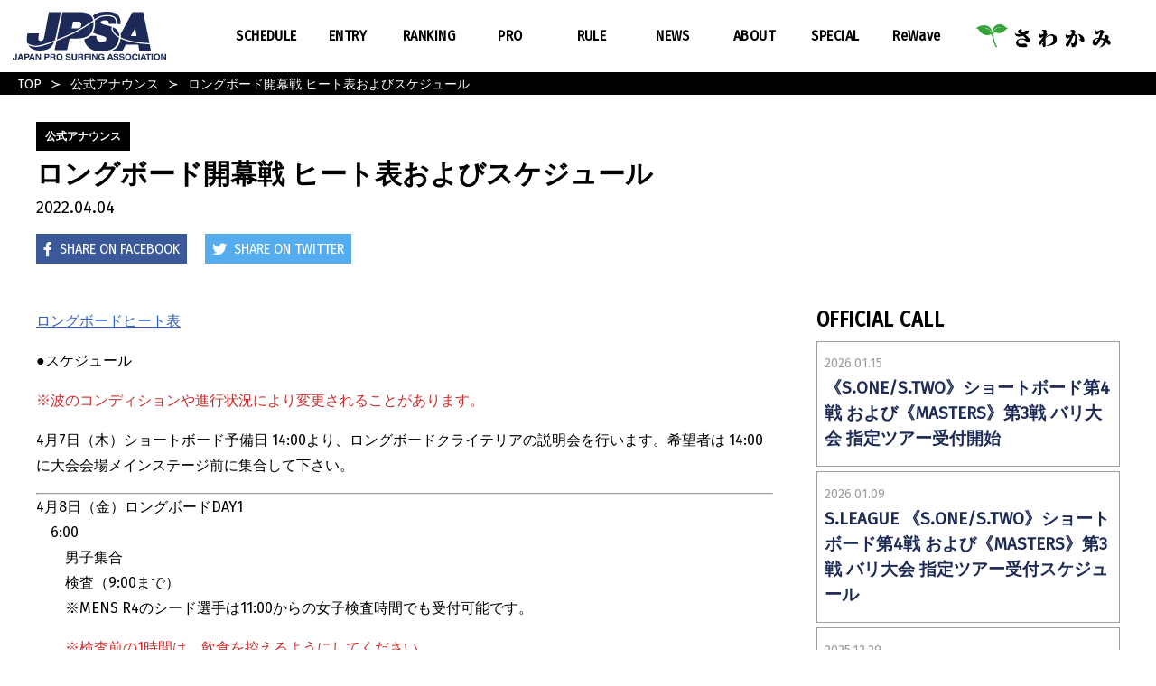

--- FILE ---
content_type: text/html; charset=UTF-8
request_url: https://www.jpsa.com/official_call/6515/
body_size: 19795
content:
<!DOCTYPE html>
<html lang="ja">
<head>
	<script async src="https://www.googletagmanager.com/gtag/js?id=UA-39695280-2"></script>
	<script> window.dataLayer = window.dataLayer || []; function gtag(){dataLayer.push(arguments);} gtag('js', new Date()); gtag('config', 'UA-39695280-2');</script>
	
	<meta charset="UTF-8">
	<meta http-equiv="x-ua-compatible" content="IE=edge">
	<meta name="viewport" content="width=device-width,initial-scale=1, user-scalable=0">

	<title>ロングボード開幕戦 ヒート表およびスケジュール | JPSA・一般社団法人 日本プロサーフィン連盟</title>

<!--	<script src="https://kit.fontawesome.com/5842a04103.js" crossorigin="anonymous"></script>-->
	<link href="https://www.jpsa.com/wp-content/themes/jpsa2020/assets/fontawesome/css/all.css" rel="stylesheet"> <!--load all styles -->
	<link rel="stylesheet" id="googleFonts-css" href="//fonts.googleapis.com/css?family=Fira+Sans%7CFira+Sans+Condensed" type="text/css" media="all">
	<link rel="stylesheet" href="https://www.jpsa.com/wp-content/themes/jpsa2020/assets/css/style.css?1769034112">
	<link rel="stylesheet" href="https://www.jpsa.com/wp-content/themes/jpsa2020/assets/slick/slick.css">
<!--	<link rel="stylesheet" href="--><!--/assets/slick/slick-theme.css">-->
	<script type="text/javascript" src="https://www.jpsa.com/wp-content/themes/jpsa2020/assets/js/lib.js?2019" charset="utf-8"></script>
	<script src="https://www.jpsa.com/wp-content/themes/jpsa2020/assets/js/bundle.js?1769034112"></script>
	<script src="https://cdn.jsdelivr.net/npm/vue@2.6.11"></script>
	<script src="https://unpkg.com/axios/dist/axios.min.js"></script>
	<script src="https://www.jpsa.com/wp-content/themes/jpsa2020/assets/slick/slick.min.js"></script>

	
<!-- All in One SEO Pack 3.3.5 によって Michael Torbert の Semper Fi Web Design[461,517] -->
<meta name="description"  content="ロングボードヒート表 ●スケジュール ※波のコンディションや進行状況により変更されることがあります。 4月7日（木）ショートボード予備日 14:00より、ロングボードクライテリアの説明会を行います。希望者は 14:00に大会会場メインステージ前に集合して下さい。 4月8日（金）ロングボードDAY1 6:00 男子集合" />

<script type="application/ld+json" class="aioseop-schema">{"@context":"https://schema.org","@graph":[{"@type":"Organization","@id":"https://www.jpsa.com/#organization","url":"https://www.jpsa.com/","name":"JPSA\u30fb\u4e00\u822c\u793e\u56e3\u6cd5\u4eba \u65e5\u672c\u30d7\u30ed\u30b5\u30fc\u30d5\u30a3\u30f3\u9023\u76df","sameAs":[]},{"@type":"WebSite","@id":"https://www.jpsa.com/#website","url":"https://www.jpsa.com/","name":"JPSA\u30fb\u4e00\u822c\u793e\u56e3\u6cd5\u4eba \u65e5\u672c\u30d7\u30ed\u30b5\u30fc\u30d5\u30a3\u30f3\u9023\u76df","publisher":{"@id":"https://www.jpsa.com/#organization"},"potentialAction":{"@type":"SearchAction","target":"https://www.jpsa.com/?s={search_term_string}","query-input":"required name=search_term_string"}},{"@type":"WebPage","@id":"https://www.jpsa.com/official_call/6515/#webpage","url":"https://www.jpsa.com/official_call/6515/","inLanguage":"ja","name":"\u30ed\u30f3\u30b0\u30dc\u30fc\u30c9\u958b\u5e55\u6226 \u30d2\u30fc\u30c8\u8868\u304a\u3088\u3073\u30b9\u30b1\u30b8\u30e5\u30fc\u30eb","isPartOf":{"@id":"https://www.jpsa.com/#website"},"datePublished":"2022-04-04T05:37:35+00:00","dateModified":"2022-05-13T07:40:01+00:00"},{"@type":"Article","@id":"https://www.jpsa.com/official_call/6515/#article","isPartOf":{"@id":"https://www.jpsa.com/official_call/6515/#webpage"},"author":{"@id":"https://www.jpsa.com/author/jpsaiked/#author"},"headline":"\u30ed\u30f3\u30b0\u30dc\u30fc\u30c9\u958b\u5e55\u6226 \u30d2\u30fc\u30c8\u8868\u304a\u3088\u3073\u30b9\u30b1\u30b8\u30e5\u30fc\u30eb","datePublished":"2022-04-04T05:37:35+00:00","dateModified":"2022-05-13T07:40:01+00:00","commentCount":0,"mainEntityOfPage":{"@id":"https://www.jpsa.com/official_call/6515/#webpage"},"publisher":{"@id":"https://www.jpsa.com/#organization"},"articleSection":"\u516c\u5f0f\u30a2\u30ca\u30a6\u30f3\u30b9"},{"@type":"Person","@id":"https://www.jpsa.com/author/jpsaiked/#author","name":"jim","sameAs":[]}]}</script>
<link rel="canonical" href="https://www.jpsa.com/official_call/6515/" />
<meta property="og:type" content="article" />
<meta property="og:title" content="ロングボード開幕戦 ヒート表およびスケジュール | JPSA・一般社団法人 日本プロサーフィン連盟" />
<meta property="og:description" content="ロングボードヒート表 ●スケジュール ※波のコンディションや進行状況により変更されることがあります。 4月7日（木）ショートボード予備日 14:00より、ロングボードクライテリアの説明会を行います。希望者は 14:00に大会会場メインステージ前に集合して下さい。 4月8日（金）ロングボードDAY1 6:00 男子集合 検査（9:00まで） ※MENS R4のシード選手は11:00からの女子検査時間" />
<meta property="og:url" content="https://www.jpsa.com/official_call/6515/" />
<meta property="og:site_name" content="ニュース | JPSA・一般社団法人 日本プロサーフィン連盟" />
<meta property="og:image" content="https://www.jpsa.com/wp-content/uploads/2020/02/jpsa_ogp.png" />
<meta property="article:published_time" content="2022-04-04T05:37:35Z" />
<meta property="article:modified_time" content="2022-05-13T07:40:01Z" />
<meta property="og:image:secure_url" content="https://www.jpsa.com/wp-content/uploads/2020/02/jpsa_ogp.png" />
<meta name="twitter:card" content="summary" />
<meta name="twitter:title" content="ロングボード開幕戦 ヒート表およびスケジュール | JPSA・一般社団法人 日本プロサーフィン連盟" />
<meta name="twitter:description" content="ロングボードヒート表 ●スケジュール ※波のコンディションや進行状況により変更されることがあります。 4月7日（木）ショートボード予備日 14:00より、ロングボードクライテリアの説明会を行います。希望者は 14:00に大会会場メインステージ前に集合して下さい。 4月8日（金）ロングボードDAY1 6:00 男子集合 検査（9:00まで） ※MENS R4のシード選手は11:00からの女子検査時間" />
<meta name="twitter:image" content="https://www.jpsa.com/wp-content/uploads/2020/02/jpsa_ogp.png" />
<!-- All in One SEO Pack -->
<link rel='dns-prefetch' href='//s.w.org' />
<link rel='stylesheet' id='wp-block-library-css'  href='https://www.jpsa.com/wp-includes/css/dist/block-library/style.min.css?ver=5.1.19' type='text/css' media='all' />
<!--n2css--></head>
<body>
<header class="p-header">
	<div class="header-inner">
		<a href="/" class="header-logo"><img src="https://www.jpsa.com/wp-content/themes/jpsa2020/assets/img/logo.svg" alt="JPSA・一般社団法人 日本プロサーフィン連盟"></a>
		<div class="menu-trigger"><span></span><span></span><span></span></div>
		<nav class="menu-gnav-container"><div id="menu-gnav" class="menu"><div class='navbar-item is_helvetica SCHEDULE<span>スケジュール</span> has-dropdown is-hoverable'>
<a class='navbar-link' href='https://www.jpsa.com/schedule/'><span class="menu-title-en">SCHEDULE<span>スケジュール</span></span></a><div class='navbar-dropdown'><a class='navbar-item is_helvetica S.LEAGUE<span>S.LEAGUE サイトへ移動</span>' href='https://sleague.jp/schedules.php'><span class="menu-title-en">S.LEAGUE<span>S.LEAGUE サイトへ移動</span></span></a></a><a class='navbar-item is_helvetica JPSAプロトライアル<span>JPSAプロトライアル</span>' href='https://www.jpsa.com/schedule/'><span class="menu-title-en">JPSAプロトライアル<span>JPSAプロトライアル</span></span></a></a><a class='navbar-item is_helvetica 過去のスケジュール<span>JPSA TOUR -2023</span>' href='https://www.jpsa.com/schedule/?nendo=2023'><span class="menu-title-en">過去のスケジュール<span>JPSA TOUR -2023</span></span></a></a></div></div></a><a class='navbar-item is_helvetica ENTRY<span>エントリー</span>' href='https://www.jpsa.com/entry/'><span class="menu-title-en">ENTRY<span>エントリー</span></span></a></a><div class='navbar-item is_helvetica RANKING<span>ランキング</span> has-dropdown is-hoverable'>
<a class='navbar-link' href='https://www.jpsa.com/ranking/'><span class="menu-title-en">RANKING<span>ランキング</span></span></a><div class='navbar-dropdown'><a class='navbar-item is_helvetica S.LEAGUE 24-25<span>S.LEAGUE サイトへ移動</span>' href='https://sleague.jp/24-25/ranking.php'><span class="menu-title-en">S.LEAGUE 24-25<span>S.LEAGUE サイトへ移動</span></span></a></a><a class='navbar-item is_helvetica 過去ランキング<span>JPSA TOUR RANKING -2023</span>' href='https://www.jpsa.com/ranking/?nendo=2023'><span class="menu-title-en">過去ランキング<span>JPSA TOUR RANKING -2023</span></span></a></a></div></div></a><a class='navbar-item is_helvetica PRO<span>プロ</span>' href='https://www.jpsa.com/pro/'><span class="menu-title-en">PRO<span>プロ</span></span></a></a><div class='navbar-item is_helvetica RULE<span>規則・規程</span> has-dropdown is-hoverable'>
<a class='navbar-link' href='https://www.jpsa.com/%e3%83%ac%e3%82%ae%e3%83%a5%e3%83%ac%e3%83%bc%e3%82%b7%e3%83%a7%e3%83%b3/'><span class="menu-title-en">RULE<span>規則・規程</span></span></a><div class='navbar-dropdown'><a class='navbar-item is_helvetica 競技ルール' href='https://www.jpsa.com/wp-content/uploads/2023/01/JPSArule230101.pdf'><span class="menu-title-en">競技ルール</span></a></a><a class='navbar-item is_helvetica 規律規程' href='https://www.jpsa.com/%e3%83%ac%e3%82%ae%e3%83%a5%e3%83%ac%e3%83%bc%e3%82%b7%e3%83%a7%e3%83%b3/'><span class="menu-title-en">規律規程</span></a></a><a class='navbar-item is_helvetica プロパティ利用規程' href='https://www.jpsa.com/property/'><span class="menu-title-en">プロパティ利用規程</span></a></a></div></div></a><div class='navbar-item is_helvetica NEWS<span>ニュース</span> has-dropdown is-hoverable'>
<a class='navbar-link' href='https://www.jpsa.com/news/'><span class="menu-title-en">NEWS<span>ニュース</span></span></a><div class='navbar-dropdown'><a class='navbar-item is_helvetica OFFICIAL CALL' href='https://www.jpsa.com/official_call/'><span class="menu-title-en">OFFICIAL CALL</span></a></a><a class='navbar-item is_helvetica COMPETITIONS' href='https://www.jpsa.com/competitions/'><span class="menu-title-en">COMPETITIONS</span></a></a><a class='navbar-item is_helvetica MEMBERS' href='https://www.jpsa.com/members/'><span class="menu-title-en">MEMBERS</span></a></a><a class='navbar-item is_helvetica PR' href='https://www.jpsa.com/pr/'><span class="menu-title-en">PR</span></a></a></div></div></a><a class='navbar-item is_helvetica ABOUT<span>アバウト</span>' href='https://www.jpsa.com/about/'><span class="menu-title-en">ABOUT<span>アバウト</span></span></a></a><div class='navbar-item is_helvetica SPECIAL<span>スペシャル</span> has-dropdown is-hoverable'>
<a class='navbar-link' href='https://www.jpsa.com/special/'><span class="menu-title-en">SPECIAL<span>スペシャル</span></span></a><div class='navbar-dropdown'><a class='navbar-item is_helvetica GRAND CHAMPION' href='https://www.jpsa.com/grandchamp/'><span class="menu-title-en">GRAND CHAMPION</span></a></a><a class='navbar-item is_helvetica ROOKIE OF THE YEAR' href='https://www.jpsa.com/rookie/'><span class="menu-title-en">ROOKIE OF THE YEAR</span></a></a></div></div></a><a class='navbar-item is_helvetica ReWave<span>リウェイブ</span>' href='https://rewave.jpsa.com' target="_blank"><span class="menu-title-en">ReWave<span>リウェイブ</span></span></a></a></div></nav>									<a href="https://sawakami.com/" target="_brank" class="header-sponsor"><img src="https://www.jpsa.com/wp-content/uploads/2021/02/sawakami.png" alt="さわかみ" class="official_sponsor_banner" /></a>
			</div>
</header><!-- / p-header -->
<div class="content-wrap">

	<div class="bred-crumb-wrap">
		<nav>
			<div class="bred-crumb"><ul><li><a href="https://www.jpsa.com">TOP</a></li><li><a href="https://www.jpsa.com/official_call/">公式アナウンス</a></li><li><span>ロングボード開幕戦 ヒート表およびスケジュール</span></li></ul></div>		</nav>
	</div>






	<header class="article-header l-sp-large l-md-large">

		<object class="c-article-category">
			<a href="https://www.jpsa.com/official_call/" rel="category tag">公式アナウンス</a>		</object>
		<h1 class="article-title">ロングボード開幕戦 ヒート表およびスケジュール</h1>
		<time class="post-date">2022.04.04</time>

		<div class="social">
			<a href="https://www.facebook.com/sharer/sharer.php?u=https://www.jpsa.com/official_call/6515/" class="facebook" target="_brank"><i class="fab fa-facebook-f"></i>Share on facebook</a>
			<a href="http://twitter.com/share?url=https://www.jpsa.com/official_call/6515/" class="twitter" target="_brank"><i class="fab fa-twitter"></i> Share on twitter</a>
		</div>

					<div class="single-no-image">

			</div>

			</header>

	<div class="l-main-content">
		<div class="main l-sp-large article-content">
			
<p><a href="https://www.jpsa.com/schedule/6126/">ロングボードヒート表</a></p>



<p>●スケジュール</p>



<p class="has-text-color has-vivid-red-color"> ※波のコンディションや進行状況により変更されることがあります。 </p>



<p><strong>4月7日（木）</strong>ショートボード予備日 14:00より、ロングボードクライテリアの説明会を行います。希望者は 14:00に大会会場メインステージ前に集合して下さい。<strong><br></strong></p>



<hr class="wp-block-separator"/>



<p> <strong>4月8日（金）ロングボードDAY1<br></strong>  　6:00<br>　　男子集合　<br>　　検査（9:00まで）<br>　　※MENS R4のシード選手は11:00からの女子検査時間でも受付可能です。</p>



<p class="has-text-color has-vivid-red-color">　　※検査前の1時間は、飲食を控えるようにしてください。</p>



<p>　<a dir="ltr" x-apple-data-detectors="true" x-apple-data-detectors-type="calendar-event" x-apple-data-detectors-result="5" style="color: currentcolor; text-decoration-color: rgba(106, 128, 149, 0.38);" href="x-apple-data-detectors://5">7:00</a><br>　　競技スタート予定<br>　　MENS R1　H1～H5<br>　　MENS R2　H1～H12</p>



<p>　11:00<br>　　女子集合　<br>　　検査（12:00まで）</p>



<p class="has-text-color has-vivid-red-color">　　※検査前の1時間は、飲食を控えるようにしてください。</p>



<p>　　WOMENS R1　H1<br>　　WOMENS R2　H1～H6 <br>　　WOMENS R3　H1～H3 </p>



<hr class="wp-block-separator"/>



<p><strong>4月9日（土）ロングボードDAY2<br></strong> 　DAY1 競技終了後に発表</p>



<hr class="wp-block-separator"/>
		</div>
		<div class="side l-sp-large">

			<div class="sp-hidden">
		<section class="side-section">
		<h2 class="side-heading">OFFICIAL CALL</h2>
		<div class="side-official-call">

													<a href="https://www.jpsa.com/official_call/12586/" class="official-item">
					<article class="call-card">
						<time class="time">2026.01.15</time>
						<h3 class="title">《S.ONE/S.TWO》ショートボード第4戦 および《MASTERS》第3戦 バリ大会 指定ツアー受付開始</h3>
					</article>
				</a>
							<a href="https://www.jpsa.com/official_call/12583/" class="official-item">
					<article class="call-card">
						<time class="time">2026.01.09</time>
						<h3 class="title">S.LEAGUE 《S.ONE/S.TWO》ショートボード第4戦 および《MASTERS》第3戦 バリ大会 指定ツアー受付スケジュール</h3>
					</article>
				</a>
							<a href="https://www.jpsa.com/official_call/12574/" class="official-item">
					<article class="call-card">
						<time class="time">2025.12.29</time>
						<h3 class="title">S.LEAGUE 《S.ONE/S.TWO》ショートボード第4戦 および《MASTERS》第3戦 バリ大会について</h3>
					</article>
				</a>
							<a href="https://www.jpsa.com/official_call/12561/" class="official-item">
					<article class="call-card">
						<time class="time">2025.12.06</time>
						<h3 class="title">S.LEAGUE 25-26 《S.ONE》 ショートボード第3戦 12/7(日)スケジュール</h3>
					</article>
				</a>
							<a href="https://www.jpsa.com/official_call/12482/" class="official-item">
					<article class="call-card">
						<time class="time">2025.12.01</time>
						<h3 class="title">S.LEAGUE 25-26 《MASTERS》第2戦 ／《S.ONE》 ショートボード第3戦 ヒート表とスケジュール</h3>
					</article>
				</a>
									<div class="link-official-call-wrap"><a href="/official_call" class="link-official-call">全てを見る</a></div>
		</div>
	</section>
</div>


<section class="side-section">
	<h2 class='side-heading'>OFFICIAL BRAND</h2>
	<a href="/official-brand" class="side-banner"><img src="https://www.jpsa.com/wp-content/themes/jpsa2020/assets/img/common/officialbrand_btn.jpg" alt="オフィシャルブランド一覧"></a>
</section>

<section class="side-section">
	<h2 class="side-heading">OFFICIAL SPONSOR</h2>
<div class="official-sponsors">
					<a href="https://abema.tv/" target="_brank" class="sponsor"><img src="https://www.jpsa.com/wp-content/uploads/2019/07/ABEMA_logo.png" alt="AbemaTV" class="official_sponsor_banner" /></a>
			<a href="https://www.youtube.com/channel/UC-DcLOcYuB9d8CmG9CT-Z8w" target="_brank" class="sponsor"><img src="https://www.jpsa.com/wp-content/uploads/2020/08/OfficialSp_5_hideyoshi-1.png" alt="HIDEYOSHI" class="official_sponsor_banner" /></a>
	</div><!-- / official-sponsors -->
</section></section>



<section class="side-section">
	<ul class="social-link">
	<li><a href="https://www.facebook.com/JPSAFAN/" target="_blank"><img src="https://www.jpsa.com/wp-content/themes/jpsa2020/assets/img/common/f_icon.png" alt="facebook"></a></li>
	<li><a href="https://www.instagram.com/jpsaofficial/" target="_blank"><img src="https://www.jpsa.com/wp-content/themes/jpsa2020/assets/img/common/i_icon.png" alt="instagram"></a></li>
	<li><a href="https://twitter.com/JpsaOfficial" target="_blank"><img src="https://www.jpsa.com/wp-content/themes/jpsa2020/assets/img/common/t_icon.png" alt="twitter"></a></li>
	<li><a href="http://jpsa-gg.com/highlights" target="_blank"><img src="https://www.jpsa.com/wp-content/themes/jpsa2020/assets/img/common/p_icon.png" alt="photo"></a></li>
</ul>
</section>
		</div><!-- / side -->
	</div><!-- / main-content -->



<span class="link-top"><i class="fas fa-angle-up"></i></span>

<footer class="p-footer">
	<div class="inner l-sp-large">
		<nav>
			<ul class="footer-nav">
				<li><a href="/contact">お問い合わせ</a></li>
				<li><a href="/terms">利用規約</a></li>
				<li><a href="/personal">個人情報</a></li>
				<li><a href="/privacy">プライバシーポリシー</a></li>
				<li><a href="/about-site">このサイトについて</a></li>
				<li><a href="/link">リンク</a></li>
			</ul>
		</nav>
		<!--	<h2 class="contact-heading">お問い合わせ</h2>-->
		<!--	<p class="contact"><a href="mailto:jpsa@jpsa.com">jpsa@jpsa.com</a></p>-->
		<!--	<p class="tel">03-5449-4145</p>-->
		<p class="copyright"><a href="http://www.jpsa.com" target="_brank">JPSA・一般社団法人 日本プロサーフィン連盟</a></p>
		<p>Copyright (C) JPSA All Right Reserved.</p>
	</div>
</footer>
</div>
<script type='text/javascript' src='https://www.jpsa.com/wp-includes/js/wp-embed.min.js?ver=5.1.19'></script>
</body>
</html>

--- FILE ---
content_type: image/svg+xml
request_url: https://www.jpsa.com/wp-content/themes/jpsa2020/assets/img/logo.svg
body_size: 6746
content:
<svg xmlns="http://www.w3.org/2000/svg" viewBox="0 0 241.93 76.04"><defs><style>.cls-1{fill:#1d2a57;}</style></defs><title>logo</title><g id="レイヤー_2" data-name="レイヤー 2"><g id="レイヤー_1-2" data-name="レイヤー 1"><path class="cls-1" d="M6.6,73c0,2-1.13,3-3.18,3C0,76,0,74,0,72.21H2c0,1.49.12,2.22,1.26,2.22s1.2-.66,1.2-1.39V66.3H6.6Z"/><path class="cls-1" d="M9.88,75.79H7.63l3.66-9.49h2.47l3.61,9.49H15l-.65-2H10.6Zm1.29-3.6h2.62l-1.27-3.75h0Z"/><path class="cls-1" d="M20.6,75.79H18.46V66.3h4.69a2.89,2.89,0,0,1,3.18,3,3,3,0,0,1-3.27,3H20.6Zm2-5.06c1.6,0,1.6-1.06,1.6-1.48,0-.93-.56-1.31-1.89-1.31H20.6v2.79Z"/><path class="cls-1" d="M27.73,75.79H25.47l3.66-9.49h2.48l3.61,9.49H32.89l-.66-2H28.45ZM29,72.19h2.61l-1.27-3.75h0Z"/><path class="cls-1" d="M42.56,66.3h2v9.49H42.42L38.23,69h0v6.76h-2V66.3h2.26l4.07,6.61h0Z"/><path class="cls-1" d="M52.16,75.79H50V66.3H54.7a2.89,2.89,0,0,1,3.19,3,3,3,0,0,1-3.27,3H52.16Zm2-5.06c1.6,0,1.6-1.06,1.6-1.48,0-.93-.56-1.31-1.89-1.31h-1.7v2.79Z"/><path class="cls-1" d="M59.26,66.3h5.19c2.73,0,3.23,1.86,3.23,2.68a2.26,2.26,0,0,1-1.59,2.26c.84.35,1.3.64,1.3,2.41,0,1.39,0,1.73.46,1.89v.25H65.48a5.67,5.67,0,0,1-.23-1.91c0-1.3-.09-1.8-1.67-1.8H61.36v3.71h-2.1Zm4.62,4.18c1.11,0,1.65-.36,1.65-1.3,0-.5-.24-1.24-1.5-1.24H61.36v2.54Z"/><path class="cls-1" d="M73.76,66.05a4.62,4.62,0,0,1,4.93,5,4.93,4.93,0,1,1-9.86,0A4.63,4.63,0,0,1,73.76,66.05Zm0,8.31c1.16,0,2.79-.66,2.79-3.32s-1.63-3.31-2.79-3.31S71,68.39,71,71,72.61,74.36,73.76,74.36Z"/><path class="cls-1" d="M85.33,72.87c0,.53.3,1.53,2.17,1.53,1,0,2.15-.22,2.15-1.22,0-.75-.78-.94-1.86-1.18l-1.1-.24c-1.66-.36-3.26-.7-3.26-2.79,0-1.06.61-2.92,3.95-2.92,3.14,0,4,1.9,4,3.06H89.32c-.06-.42-.23-1.43-2.1-1.43-.82,0-1.79.29-1.79,1.14s.66.91,1.09,1l2.5.57c1.4.31,2.69.84,2.69,2.55,0,2.85-3.15,3.1-4,3.1-3.74,0-4.39-2-4.39-3.17Z"/><path class="cls-1" d="M101.26,72.47c0,2.5-1.63,3.57-4.21,3.57a4.58,4.58,0,0,1-3.26-1.15,3.29,3.29,0,0,1-.8-2.3V66.3h2.19v6.16A1.72,1.72,0,0,0,97,74.36c1.47,0,2.07-.66,2.07-1.81V66.3h2.18Z"/><path class="cls-1" d="M103.08,66.3h5.19c2.72,0,3.22,1.86,3.22,2.68a2.26,2.26,0,0,1-1.58,2.26c.84.35,1.3.64,1.3,2.41,0,1.39,0,1.73.46,1.89v.25h-2.38a5.94,5.94,0,0,1-.23-1.91c0-1.3-.08-1.8-1.67-1.8h-2.21v3.71h-2.1Zm4.61,4.18c1.12,0,1.66-.36,1.66-1.3,0-.5-.25-1.24-1.5-1.24h-2.67v2.54Z"/><path class="cls-1" d="M115.25,75.79h-2.14V66.3h7.3V68h-5.16v2.14h4.52V71.8h-4.52Z"/><path class="cls-1" d="M123.52,75.79h-2.15V66.3h2.15Z"/><path class="cls-1" d="M131.49,66.3h2v9.49h-2.15L127.16,69h0v6.76h-2V66.3h2.26l4.07,6.61h0Z"/><path class="cls-1" d="M140.08,70.68h4.29v5.11h-1.44l-.21-1.19a3.87,3.87,0,0,1-3.2,1.44,4.58,4.58,0,0,1-4.72-5,4.71,4.71,0,0,1,5-5c3.14,0,4.39,1.89,4.5,3.2h-2.14a2.22,2.22,0,0,0-2.25-1.57c-1.52,0-2.94,1-2.94,3.42,0,2.59,1.53,3.26,3,3.26a2.49,2.49,0,0,0,2.49-2.08h-2.38Z"/><path class="cls-1" d="M151.23,75.79H149l3.66-9.49h2.47l3.62,9.49h-2.33l-.66-2H152Zm1.29-3.6h2.61l-1.27-3.75h0Z"/><path class="cls-1" d="M160.62,72.87c0,.53.3,1.53,2.17,1.53,1,0,2.14-.22,2.14-1.22,0-.75-.77-.94-1.86-1.18l-1.1-.24c-1.65-.36-3.26-.7-3.26-2.79,0-1.06.62-2.92,3.95-2.92,3.14,0,4,1.9,4,3.06H164.6c0-.42-.23-1.43-2.1-1.43-.81,0-1.78.29-1.78,1.14s.65.91,1.08,1l2.5.57c1.4.31,2.69.84,2.69,2.55,0,2.85-3.14,3.1-4,3.1-3.75,0-4.39-2-4.39-3.17Z"/><path class="cls-1" d="M169.86,72.87c0,.53.3,1.53,2.17,1.53,1,0,2.15-.22,2.15-1.22,0-.75-.77-.94-1.86-1.18l-1.1-.24c-1.66-.36-3.26-.7-3.26-2.79,0-1.06.61-2.92,3.95-2.92,3.14,0,4,1.9,4,3.06h-2.05c-.06-.42-.23-1.43-2.1-1.43-.81,0-1.79.29-1.79,1.14s.66.91,1.09,1l2.5.57c1.4.31,2.69.84,2.69,2.55,0,2.85-3.15,3.1-4.05,3.1-3.74,0-4.39-2-4.39-3.17Z"/><path class="cls-1" d="M182.05,66.05A4.62,4.62,0,0,1,187,71a4.93,4.93,0,1,1-9.86,0A4.62,4.62,0,0,1,182.05,66.05Zm0,8.31c1.16,0,2.78-.66,2.78-3.32s-1.62-3.31-2.78-3.31-2.79.66-2.79,3.31S180.89,74.36,182.05,74.36Z"/><path class="cls-1" d="M195,69.41a2,2,0,0,0-2.28-1.64c-1,0-2.54.63-2.54,3.32,0,1.7.73,3.23,2.54,3.23A2.15,2.15,0,0,0,195,72.54h2.14a4.18,4.18,0,0,1-4.45,3.5c-2.73,0-4.69-1.7-4.69-5s2.07-5,4.71-5c3.07,0,4.32,2,4.43,3.36Z"/><path class="cls-1" d="M200.41,75.79h-2.15V66.3h2.15Z"/><path class="cls-1" d="M203.57,75.79h-2.25L205,66.3h2.47l3.61,9.49h-2.33l-.65-2h-3.79Zm1.29-3.6h2.61l-1.26-3.75h0Z"/><path class="cls-1" d="M215.07,75.79h-2.14V68h-3.09V66.3h8.34V68h-3.11Z"/><path class="cls-1" d="M221.13,75.79H219V66.3h2.14Z"/><path class="cls-1" d="M227.32,66.05a4.63,4.63,0,0,1,4.93,5,4.93,4.93,0,1,1-9.86,0A4.62,4.62,0,0,1,227.32,66.05Zm0,8.31c1.16,0,2.78-.66,2.78-3.32s-1.62-3.31-2.78-3.31-2.79.66-2.79,3.31S226.16,74.36,227.32,74.36Z"/><path class="cls-1" d="M239.93,66.3h2v9.49h-2.14L235.6,69h0v6.76h-2V66.3h2.25l4.07,6.61h0Z"/><path class="cls-1" d="M149.47,5.19c6.29,0,10.5,1.41,12.87,4.29,1.92,2.33,2.57,5.66,2,9.89h5.78C170.53,9,166.72,0,148.88,0,138.5,0,131.3,1.92,126.47,6.46A20.09,20.09,0,0,1,129,12.13C133,8.82,139,5.19,149.47,5.19Z"/><path class="cls-1" d="M127.18,22.68a23.8,23.8,0,0,0,.25-6.95A269.55,269.55,0,0,1,97,33.92C92.65,36,81.21,41.27,69.08,46l-3,14.28H85.76L89.7,42.21h9.75C119.05,42.21,125,35.38,127.18,22.68Z"/><path class="cls-1" d="M96.13,32.23a261.61,261.61,0,0,0,30.93-18.57C125.26,6,118.72.73,107.06.73H78.63L69.55,43.82C80.41,39.51,90.78,34.84,96.13,32.23Zm-.9-16.64h5.49c4.1,0,8.21,0,7.25,5.51-.9,5.08-2.43,5-6.94,5H93Z"/><path class="cls-1" d="M66.35,45.07a70.49,70.49,0,0,0,2.08-7.74L76,.73H57.09L49.75,39.65C48.91,44.4,47,45.83,44,45.83c-5.08,0-3.6-5.61-2.52-11.75h-18c-1.66,6.27-1.61,11.48-.21,15.58,3.69,1.94,8.33,3.77,12.76,3.85C42.17,53.62,54.29,49.71,66.35,45.07Z"/><path class="cls-1" d="M24.53,52.38C27.74,58.06,34.15,61,42.45,61c12.26,0,18.84-3.29,23-13.51-11.57,4.4-23.19,8.07-29.42,8A29.5,29.5,0,0,1,24.53,52.38Z"/><path class="cls-1" d="M167.66,41.26a2.3,2.3,0,0,1,0-.26q-8.85-4.94-11.55-12.08a6.24,6.24,0,0,1-.41-2.15,5.29,5.29,0,0,1,.58-2.38,4.57,4.57,0,0,1,.29-.47c-8.09-3.14-17.59-3.52-17.75-7-.11-2.16,2.47-3.36,6.73-3.36a7.6,7.6,0,0,1,4.28.89c1.27.73,1.93,2.83,1.89,4.88h10.64a19.45,19.45,0,0,0,.27-2.91,8.79,8.79,0,0,0-1.78-5.78c-2-2.42-5.73-3.59-11.41-3.59-10.25,0-15.92,3.66-19.71,6.86l-.28.23a28.23,28.23,0,0,1,0,10,25.12,25.12,0,0,1-3.21,8.58c8.63,5.11,22.59,4.92,21.55,10.09-.55,2.77-2.1,4.72-6.92,4.72-1.89,0-5.08-.36-6.66-1.85-2.07-2-2.33-5.55-2.36-7.68h-8.78c-3.28,3.37-7.4,4.16-10.3,5.32,1.34,9.13,8.59,18.76,24.4,18.76C154.59,62.11,165,58.06,167.66,41.26Z"/><path class="cls-1" d="M158.35,24.66a5.05,5.05,0,0,0-.36.58,3.62,3.62,0,0,0-.08,3c1.57,4.18,4.91,7.76,10,10.74C168.27,31.28,163.85,27.18,158.35,24.66Z"/><path class="cls-1" d="M215.62,49.38,205.78.73h-17L170.26,35a25.91,25.91,0,0,1,0,5.24C180,45.2,195.22,48.24,215.62,49.38ZM193.17,25.67l2.05,12.6h-9Z"/><path class="cls-1" d="M216,51.29q-30.63-1.65-46-9.08c-.55,4.15-1.82,8.94-4.19,12.06-3.87,5.12-6,5-8.53,6.37v.78h15.87l4.88-9.48h20l1.57,9.48h18.43Z"/></g></g></svg>